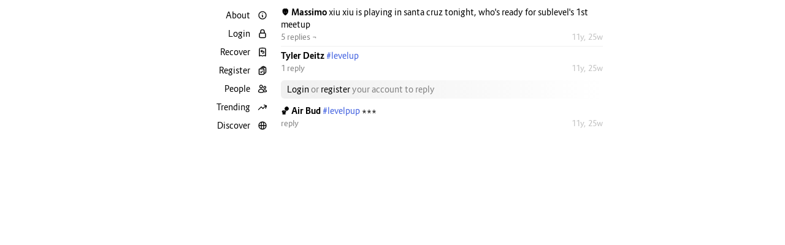

--- FILE ---
content_type: text/html; charset=utf-8
request_url: https://subreply.com/reply/1772
body_size: 2168
content:
<!doctype html>
<html lang="en">

<head>
    <meta charset="utf-8">
<meta name="referrer" content="always">
<meta name="viewport" content="width=device-width, maximum-scale=1, minimum-scale=1">


<title>#levelup</title>
<meta name="description" content="#levelup">

<meta property="og:type" content="article">
<meta property="og:url" content="https://subreply.com/reply/1772">
<meta property="article:author" content="Tyler Deitz">
<meta property="article:published_time" content="2014-07-31T20:44:12.639000">


<meta property="article:tag" content="levelup">



<meta property="og:logo" content="/static/192.png">

<link rel="apple-touch-icon" type="image/png" href="/static/192.png">
<link rel="icon" sizes="192x192" type="image/png" href="/static/192.png">

<link rel="manifest" type="application/json" href="/static/manifest.json?v=273">
<link rel="stylesheet" type="text/css" href="/static/style.css?v=273">

<script type="text/javascript" src="/static/script.js?v=273" async defer></script>


<script type="text/javascript">
    window.onload = function () {
        var content = document.getElementById('id_content');
        expand(content);
    };
</script>


<script type="text/javascript">
    window.addEventListener('scroll', () => {
        if (window.scrollY + window.innerHeight == document.body.offsetHeight) {
            getNextPage();
            console.log("hello");
        }
    });
</script>
    
</head>

<body>
    <div class="container">
        <div class="leftside"></div>
        <div class="sidebar">
            <div class="links">
    
    <a href="/about" class="">
        <i>About</i>
        <svg width="16" height="16" viewBox="0 0 24 24">
            <path d="M13 16h-1v-4h-1m1-4h.01M21 12a9 9 0 11-18 0 9 9 0 0118 0z" />
        </svg>
    </a>
    <a href="/login" class="">
        <i>Login</i>
        <svg width="16" height="16" viewBox="0 0 24 24">
            <path
                d="M16.5 10.5V6.75a4.5 4.5 0 1 0-9 0v3.75m-.75 11.25h10.5a2.25 2.25 0 0 0 2.25-2.25v-6.75a2.25 2.25 0 0 0-2.25-2.25H6.75a2.25 2.25 0 0 0-2.25 2.25v6.75a2.25 2.25 0 0 0 2.25 2.25Z" />
        </svg>
    </a>
    <a href="/recover" class="">
        <i>Recover</i>
        <svg width="16" height="16" viewBox="0 0 24 24">
            <path
                d="M8.25 9.75h4.875a2.625 2.625 0 0 1 0 5.25H12M8.25 9.75 10.5 7.5M8.25 9.75 10.5 12m9-7.243V21.75l-3.75-1.5-3.75 1.5-3.75-1.5-3.75 1.5V4.757c0-1.108.806-2.057 1.907-2.185a48.507 48.507 0 0 1 11.186 0c1.1.128 1.907 1.077 1.907 2.185Z" />
        </svg>
    </a>
    <a href="/register" class="">
        <i>Register</i>
        <svg width="16" height="16" viewBox="0 0 24 24">
            <path
                d="M11.35 3.836c-.065.21-.1.433-.1.664 0 .414.336.75.75.75h4.5a.75.75 0 0 0 .75-.75 2.25 2.25 0 0 0-.1-.664m-5.8 0A2.251 2.251 0 0 1 13.5 2.25H15c1.012 0 1.867.668 2.15 1.586m-5.8 0c-.376.023-.75.05-1.124.08C9.095 4.01 8.25 4.973 8.25 6.108V8.25m8.9-4.414c.376.023.75.05 1.124.08 1.131.094 1.976 1.057 1.976 2.192V16.5A2.25 2.25 0 0 1 18 18.75h-2.25m-7.5-10.5H4.875c-.621 0-1.125.504-1.125 1.125v11.25c0 .621.504 1.125 1.125 1.125h9.75c.621 0 1.125-.504 1.125-1.125V18.75m-7.5-10.5h6.375c.621 0 1.125.504 1.125 1.125v9.375m-8.25-3 1.5 1.5 3-3.75" />
        </svg>
    </a>
    
    <a href="/people" class="">
        <i>People</i>
        <svg viewBox="0 0 24 24" width="16" height="16">
            <path
                d="M15 19.128a9.38 9.38 0 002.625.372 9.337 9.337 0 004.121-.952 4.125 4.125 0 00-7.533-2.493M15 19.128v-.003c0-1.113-.285-2.16-.786-3.07M15 19.128v.106A12.318 12.318 0 018.624 21c-2.331 0-4.512-.645-6.374-1.766l-.001-.109a6.375 6.375 0 0111.964-3.07M12 6.375a3.375 3.375 0 11-6.75 0 3.375 3.375 0 016.75 0zm8.25 2.25a2.625 2.625 0 11-5.25 0 2.625 2.625 0 015.25 0z" />
        </svg>
    </a>
    <a href="/trending" class="">
        <i>Trending</i>
        <svg width="16" height="16" viewBox="0 0 24 24">
            <path
                d="M2.25 18 9 11.25l4.306 4.306a11.95 11.95 0 0 1 5.814-5.518l2.74-1.22m0 0-5.94-2.281m5.94 2.28-2.28 5.941" />
        </svg>
    </a>
    <a href="/discover" class="">
        <i>Discover</i>
        <svg width="16" height="16" viewBox="0 0 24 24">
            <path
                d="M21 12a9 9 0 01-9 9m9-9a9 9 0 00-9-9m9 9H3m9 9a9 9 0 01-9-9m9 9c1.657 0 3-4.03 3-9s-1.343-9-3-9m0 18c-1.657 0-3-4.03-3-9s1.343-9 3-9m-9 9a9 9 0 019-9" />
        </svg>
    </a>
</div>
        </div>
        <div class="main">
            
    <div class="list">
        
            <div class="entry">
    <div class="content">
        <a class="name" href="/massimo">
            👽 Massimo
        </a>
        xiu xiu is playing in santa cruz tonight, who's ready for sublevel's 1st meetup
    </div>
    <div class="small">
        <a class="right" href="/reply/1750">
            
            11y, 25w
        </a>
        <a href="/reply/1750">
            5 replies
            
            &not;
        </a>
        
    </div>
</div>
        

        <div class="entry">
    <div class="content">
        <a class="name" href="/ty">
            Tyler Deitz
        </a>
        <a href="/discover?q=%23levelup" rel="tag">#levelup</a>
    </div>
    <div class="small">
        <a class="right" href="/reply/1772">
            
            11y, 25w
        </a>
        <a href="/reply/1772">
            1 reply
            
        </a>
        
    </div>
</div>
    </div>

    <div class="reply">
    <form method="post" autocomplete="off">
        
            <div class="placeholder">
                
                    <a href="/login">Login</a> or <a href="/register">register</a> your account to reply
                
            </div>
        
        
    </form>
</div>

    <div class="list">
        
            <div class="entry">
    <div class="content">
        <a class="name" href="/airbudjr">
            🏀 Air Bud
        </a>
        <a href="/discover?q=%23levelpup" rel="tag">#levelpup</a> ***
    </div>
    <div class="small">
        <a class="right" href="/reply/1775">
            
            11y, 25w
        </a>
        <a href="/reply/1775">
            
            reply
            
        </a>
        
    </div>
</div>




        
    </div>

        </div>
        <div class="rightside"></div>
    </div>
</body>

</html>

--- FILE ---
content_type: application/javascript
request_url: https://subreply.com/static/script.js?v=273
body_size: 1191
content:
function ajax(path, method = "post", type = "json", callback) {
    var xhr = new XMLHttpRequest();
    xhr.open(method, path, true);
    xhr.responseType = type;
    xhr.onreadystatechange = function () {
        if (this.readyState == 4 && this.status == 200) {
            callback(xhr.response);
        }
    };
    xhr.send();
}

function getPage(event) {
    event.preventDefault();
    var element = event.currentTarget;
    var page = element.dataset.page;
    var loader = element.parentElement.parentElement;
    var items = loader.parentElement;
    var url = window.location.pathname + "?p=" + page;
    element.innerText = "Loading...";
    ajax(url, "get", "text", function (data) {
        loader.remove();
        items.innerHTML = items.innerHTML + data;
    });
}

function getNextPage() {
    var items = document.getElementsByClassName('list')[0].children;
    var element = items[items.length - 1].children[0].children[0];
    if (element.innerText == "Load more") {
        var page = element.dataset.page;
        var loader = element.parentElement.parentElement;
        var items = loader.parentElement;
        var url = window.location.pathname + "?p=" + page;
        element.innerText = "Loading...";
        ajax(url, "get", "text", function (data) {
            loader.remove();
            items.innerHTML = items.innerHTML + data;
        });
    }
}

function postDelete(event, call, status) {
    event.preventDefault();
    var element = event.currentTarget;
    var small = element.parentElement;
    var id = element.dataset.id;
    if (id != "0") {
        var confirm = document.createElement("a");
        element.innerText = "undo";
        confirm.innerText = "yes";
        confirm.onclick = function (event) {
            event.preventDefault();
            ajax("/api/" + call + "/" + id, "post", "json", function (data) {
                if (data.status == status) {
                    var state = document.createElement("b");
                    state.innerText = data.status;
                    small.appendChild(state);
                    confirm.remove();
                    element.remove();
                } else {
                    confirm.innerText = "error";
                    confirm.style.cursor = "default";
                }
            });
        };
        small.appendChild(confirm);
        element.dataset.id = "0";
        element.dataset.oldId = id;
    } else {
        element.innerText = call;
        var confirm = element.nextElementSibling;
        confirm.remove();
        element.dataset.id = element.dataset.oldId;
        element.dataset.oldId = "0";
    }
}

function postSave(event, call) {
    event.preventDefault();
    var reverse = call == "save" ? "unsave" : "save";
    var element = event.currentTarget;
    var id = element.dataset.id;
    ajax("/api/" + call + "/" + id, "post", "json", function (data) {
        if (data.status == reverse) {
            element.innerText = data.status;
            element.onclick = function (ev) {
                ev.preventDefault();
                postSave(ev, reverse);
            };
        }
    });
}

function postFollow(event, call) {
    event.preventDefault();
    var reverse = call == "follow" ? "unfollow" : "follow";
    var element = event.currentTarget;
    var username = element.dataset.username;
    ajax("/api/" + call + "/" + username, "post", "json", function (data) {
        if (data.status == reverse) {
            element.innerText = data.status;
            element.className = data.status == "unfollow" ? "action" : "accent";
            element.onclick = function (ev) {
                ev.preventDefault();
                postFollow(ev, reverse);
            };
        }
    });
}

function toggle(event) {
    event.preventDefault();
    var element = event.currentTarget;
    var desc = element.parentElement.nextElementSibling;
    desc.classList.toggle("none");
}

function expand(element, limit = 640, padding = 10) {
    element.style.height = "auto";
    element.style.height = element.scrollHeight - padding + "px";
    element.style.backgroundColor =
        element.value.length > limit ? "var(--redsmoke)" : "var(--whitesmoke)";
}

function send(event) {
    if (event.keyCode == 13) {
        event.preventDefault();
        event.currentTarget.parentElement.submit();
    }
}
